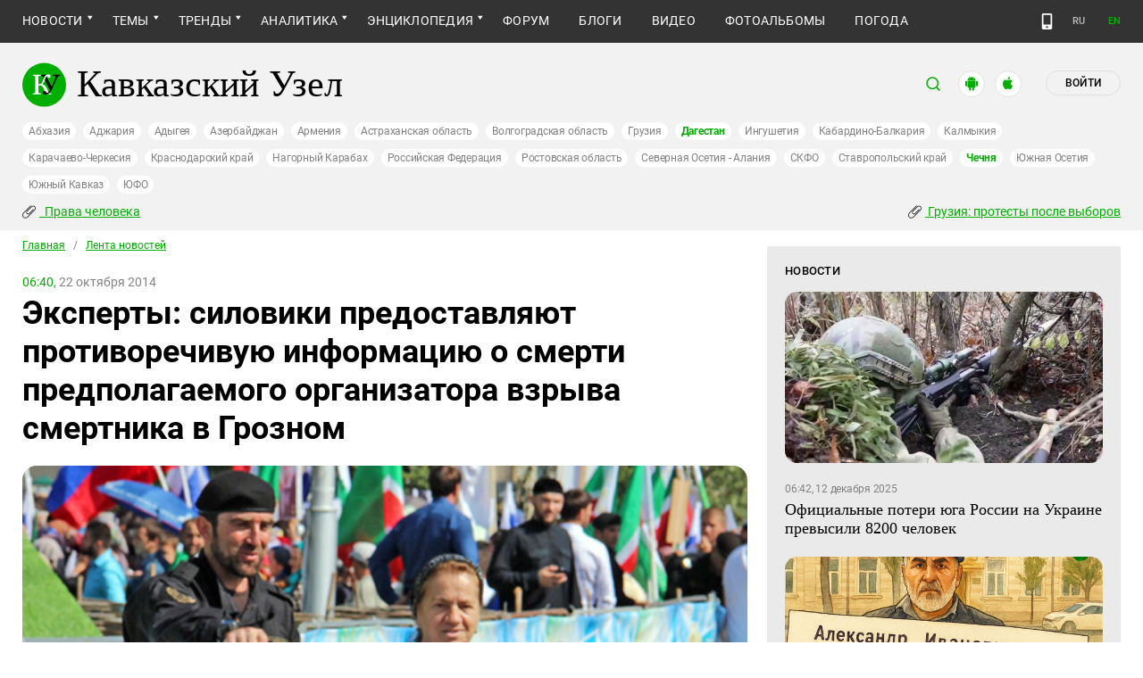

--- FILE ---
content_type: text/html; charset=utf-8
request_url: https://www.kavkaz-uzel.org/articles/251133/
body_size: 28791
content:
<!DOCTYPE html>
<html>
  <head>
    <meta charset="utf-8">
    <title>Кавказский Узел | Эксперты: силовики предоставляют противоречивую информацию о смерти предполагаемого организатора взрыва смертника в Грозном</title>
      <meta name="description" content="Жители Грозного не подтверждают информацию представителей следствия об обстоятельствах смерти предполагаемого организатора теракта в Грозном 5 октября. Противоречивая информация, поступающая от силовых ведомств о результатах спецопераций, является обычной практикой на Северном Кавказе и может быть элементом конкуренции между спецслужбами, считают опрошенные &quot;Кавказским узлом&quot; эксперты." />
<link href="https://amp.kavkaz-uzel.eu/articles/251133" rel="amphtml" /><link href="https://www.kavkaz-uzel.eu/articles/251133" rel="canonical" />
        <script type="application/ld+json">
    {
      "@context": "https://schema.org",
      "@type": "NewsArticle",
      "url": "https://www.kavkaz-uzel.org/articles/251133",
      "publisher": {
          "@type": "Organization",
          "name": "Кавказский Узел",
          "logo": "logos/v3/big.png"
      },
      "headline": "Эксперты: силовики предоставляют противоречивую информацию о смерти предполагаемого организатора взрыва смертника в Грозном",
      "mainEntityOfPage": "https://www.kavkaz-uzel.org/articles/251133",
      "articleBody": "Жители Грозного не подтверждают информацию представителей следствия об обстоятельствах смерти пре...",
      "image": [
        "/system/uploads/article_image/image/0007/75341/main_image_IMG_1764.jpg"
      ],
      "datePublished": "2014-10-22 06:40:00 +0400"
    }
  </script>

        <meta property="og:title" content="Эксперты: силовики предоставляют противоречивую информацию о смерти предполагаемого организатора взрыва смертника в Грозном"/>
  <meta property="og:type" content="article"/>
  <meta property="og:url" content="https://www.kavkaz-uzel.org/articles/251133"/>
  <meta property="og:image" content="https://www.kavkaz-uzel.org/system/uploads/article_image/image/0007/75341/main_image_IMG_1764.jpg"/>
  <meta property="og:site_name" content="Кавказский Узел"/>
  <meta property="og:description" content="Жители Грозного не подтверждают информацию представителей следствия об обстоятельствах смерти предполагаемого организатора теракта в Грозном 5 октября. Противоречивая информация, поступающая от силовых ведомств о результатах спецопераций, является обычной практикой на Северном Кавказе и может быть элементом конкуренции между спецслужбами, считают опрошенные &quot;Кавказским узлом&quot; эксперты."/>

  <meta name="twitter:card" content="summary_large_image">
  <meta name="twitter:site" content="@c_knot">
  <meta name="twitter:creator" content="@caucasianknot">
  <meta name="twitter:title" content="Эксперты: силовики предоставляют противоречивую информацию о смерти предполагаемого организатора взрыва смертника в Грозном">
  <meta name="twitter:description" content="Жители Грозного не подтверждают информацию представителей следствия об обстоятельствах смерти пре...">
  <meta name="twitter:image" content="https://www.kavkaz-uzel.org/system/uploads/article_image/image/0007/75341/main_image_IMG_1764.jpg">

    <meta name="format-detection" content="telephone=no">
    <meta name="viewport" content="width=device-width, initial-scale=1.0, user-scalable=no, minimum-scale=1.0, maximum-scale=1.0">
    <meta http-equiv="X-UA-Compatible" content="IE=edge">

    <meta name="csrf-param" content="authenticity_token" />
<meta name="csrf-token" content="XmhcZP83dRuR_8xD_EqaBI2584l2m8yr5rIdvneDz1ivlutU9e-Hd-SkOr2uO-FK9LQXrIyXKjCYD2l79UpAsQ" />
    <link rel="stylesheet" href="/assets/greenpages_redesign_new/application-4e10d7329e6f710895ff57dbe82f0525ee2f157b08dd1f19321675fd993348be.css" media="all" />
    <script src="/assets/greenpages_redesign/application-439c76689aa773fb68e0f47835840a1c5181799dd1bfc7b1cabba15efe8b3667.js"></script>

    <meta name="apple-mobile-web-app-capable" content="yes">
    <meta name="apple-mobile-web-app-status-bar-style" content="#333333">
    <meta name="msapplication-TileColor" content="#ffffff">
    <meta name="msapplication-TileImage" content="/favicons/mstile-144x144.png">
    <meta name="theme-color" content="#333333">
    <meta name="apple-itunes-app" content="app-id=1154933161">
    <link rel="apple-touch-icon" sizes="152x152" href="/favicons/apple-touch-icon.png">
    <link rel="icon" type="image/png" href="/favicons/favicon-32x32.png" sizes="32x32">
    <link rel="icon" type="image/png" href="/favicons/favicon-16x16.png" sizes="16x16">
    <link rel="mask-icon" href="/favicons/safari-pinned-tab.svg" color="#000000">
    <link rel="manifest" href="/manifest.json">
    <!-- Google tag (gtag.js) -->
    <script async src="https://www.googletagmanager.com/gtag/js?id=G-0M53NZTY00"></script>
    <script>
      window.dataLayer = window.dataLayer || [];
      function gtag(){dataLayer.push(arguments);}
      gtag("js", new Date());
      gtag("config", "G-0M53NZTY00");
    </script>
    <script>window.yaContextCb = window.yaContextCb || []</script>
    <script src="https://yandex.ru/ads/system/context.js" async></script>


    
    <meta name="google-site-verification" content="g6ApcNXSmyIzab8bkGiPGQAESkFQh2L6x9Mooov5yAI" />

      <!-- Yandex.Metrika counter -->
 <script type="text/javascript">
    (function (d, w, c) {
        (w[c] = w[c] || []).push(function() {
            try {
                w.yaCounter23640679 = new Ya.Metrika({id:23640679,
                    webvisor:true,
                    clickmap:true,
                    trackLinks:true,
                    accurateTrackBounce:true});
            } catch(e) { }
        });

        var n = d.getElementsByTagName("script")[0],
                s = d.createElement("script"),
                f = function () { n.parentNode.insertBefore(s, n); };
        s.type = "text/javascript";
        s.async = true;
        s.src = (d.location.protocol == "https:" ? "https:" : "http:") + "//mc.yandex.ru/metrika/watch.js";

        if (w.opera == "[object Opera]") {
            d.addEventListener("DOMContentLoaded", f, false);
        } else { f(); }
    })(document, window, "yandex_metrika_callbacks");
</script>
<noscript><div><img src="//mc.yandex.ru/watch/23640679" style="position:absolute; left:-9999px;" alt="" /></div></noscript> 
<!-- /Yandex.Metrika counter -->

<!-- Rating@Mail.ru counter -->
<script type="text/javascript">
    var _tmr = _tmr || [];
    _tmr.push({id: "254038", type: "pageView", start: (new Date()).getTime()});
    (function (d, w, id) {
        if (d.getElementById(id)) return;
        var ts = d.createElement("script"); ts.type = "text/javascript"; ts.async = true; ts.id = id;
        ts.src = (d.location.protocol == "https:" ? "https:" : "http:") + "//top-fwz1.mail.ru/js/code.js";
        var f = function () {var s = d.getElementsByTagName("script")[0]; s.parentNode.insertBefore(ts, s);};
        if (w.opera == "[object Opera]") { d.addEventListener("DOMContentLoaded", f, false); } else { f(); }
    })(document, window, "topmailru-code");
</script>
<noscript><div style="position:absolute;left:-10000px;">
  <img src="//top-fwz1.mail.ru/counter?id=254038;js=na" style="border:0;" height="1" width="1" alt="Рейтинг@Mail.ru" />
</div></noscript>
<!-- //Rating@Mail.ru counter -->


    <script>
      $.trumbowyg.svgPath = "/assets/trumbowyg/images/icons-20301c3918b7265ddbdbcd6fa597795501938dbc62f6db6b7d362a096d6815e0.svg";
    </script>
    <script id="currentUserHeaderTemplate" type="text/template">
      <a class="e-user-name" rel="nofollow" href="{{=user_path}}">
        <span class="e-user-name_text">{{=login}}</span>
        <sup class="answer_count e-user-name_count" title="Количество ответов на комментарии">{{=answers_count}}</sup>
      </a>
      <a rel="nofollow" href="/admin" data-admin_control="" style="display: none;" >Админка</a>
      <a rel="nofollow" href="/accounts/logout">Выйти</a>
    </script>
    <script type="text/template" id="CommentListTempl">
  <div id="comment-list"></div>
  <div class="new_comment_js"></div>
</script>

<script type="text/template" id="bComment">
  <div id="{{= comment.dom_id}}" data-list_position="{{= comment.list_position}}" class="comments-item comments-left{{=comment.depth}}">

    <div class="estimate"> </div>

    {{if (comment.author){ }}
      <div class="avatar">
        <img alt="" src="{{= comment.author.avatar_path }}">
      </div>
    {{ } }}

    <div class="text-comment">
      <div class="prev-comment ps">
        <span class="time">{{= comment.created_at_str }}</span>

        {{if (comment.author){ }}
          <a rel="nofollow" href="{{= comment.public_url }}">{{= comment.author.login }}</a>
          {{if (!comment.author.anonymous){ }}
            <span class="status">({{= comment.author.status }})</span>
          {{ } }}
        {{ } }}

        <a rel="nofollow" href="{{= comment.public_url }}">#</a>


        {{if (comment.can_destroy){ }}
          <a rel="nofollow" class="destroy btn-action-comment btn-action-comment_destroy" href="#" title="Удалить">
            <svg xmlns="https://www.w3.org/2000/svg" viewBox="0 0 24 24">
              <path d="M6 19a2 2 0 0 0 2 2h8a2 2 0 0 0 2-2V7H6v12m2.46-7.12l1.41-1.41L12 12.59l2.12-2.12 1.41 1.41L13.41 14l2.12 2.12-1.41 1.41L12 15.41l-2.12 2.12-1.41-1.41L10.59 14l-2.13-2.12M15.5 4l-1-1h-5l-1 1H5v2h14V4h-3.5z"/>
            </svg>
          </a>
        {{ } }}

        {{if (!comment.can_destroy && comment.can_hide){ }}
          <a rel="nofollow" class="action_hide btn-action-comment btn-action-comment_destroy" href="#" title="Удалить">
            <svg xmlns="https://www.w3.org/2000/svg" viewBox="0 0 24 24">
              <path d="M6 19a2 2 0 0 0 2 2h8a2 2 0 0 0 2-2V7H6v12m2.46-7.12l1.41-1.41L12 12.59l2.12-2.12 1.41 1.41L13.41 14l2.12 2.12-1.41 1.41L12 15.41l-2.12 2.12-1.41-1.41L10.59 14l-2.13-2.12M15.5 4l-1-1h-5l-1 1H5v2h14V4h-3.5z"/>
            </svg>
          </a>
        {{ } }}

        {{if (comment.can_edit){ }}
          <a rel="nofollow" class="edit btn-action-comment btn-action-comment_edit" href="#" title="Изменить">
            <svg xmlns="https://www.w3.org/2000/svg" viewBox="0 0 24 24">
              <path d="M19 19V5H5v14h14m0-16a2 2 0 0 1 2 2v14c0 1.11-.9 2-2 2H5a2 2 0 0 1-2-2V5a2 2 0 0 1 2-2h14m-2.3 6.35l-1 1-2.05-2.05 1-1c.21-.22.56-.22.77 0l1.28 1.28c.22.21.22.56 0 .77M7 14.94l6.06-6.06 2.06 2.06L9.06 17H7v-2.06z"/>
            </svg>
          </a>
        {{ } }}

        <span class="achievements_wrapper"></span>

        {{if (current_user.is_admin_role){ }}
          <!-- &nbsp;&nbsp; -->
          {{if (comment.author.anonymous){ }}
            {{var userUrl = "/admin/anon_users?id=" + comment.author.id;}}
          {{ } else { }}
            {{var userUrl = "/admin/users?filter[id]=" + comment.author.id;}}
          {{ } }}
          <a rel="nofollow" class="btn-action-comment btn-action-comment_edit-user" target='_blank' href="{{= userUrl}}" title="Редактирование пользователя">
            <!-- &aelig; -->
            <svg xmlns="https://www.w3.org/2000/svg" viewBox="0 0 24 24">
              <path d="M9 4a4 4 0 0 0-4 4 4 4 0 0 0 4 4 4 4 0 0 0 4-4 4 4 0 0 0-4-4m0 10c-2.67 0-8 1.33-8 4v2h11.08c-.05-.33-.08-.66-.08-1 0-1.5.5-3 1.41-4.2-1.53-.52-3.23-.8-4.41-.8m9 0c-.13 0-.24.09-.26.21l-.19 1.32c-.3.13-.59.29-.85.47l-1.24-.5c-.11 0-.24 0-.31.13l-1 1.73c-.06.11-.04.24.06.32l1.06.82c-.02.17-.03.33-.03.5 0 .17.01.33.03.5l-1.06.82c-.09.08-.12.21-.06.32l1 1.73c.06.13.19.13.31.13l1.24-.5c.26.18.54.35.85.47l.19 1.32c.02.12.12.21.26.21h2c.11 0 .22-.09.24-.21l.19-1.32c.3-.13.57-.29.84-.47l1.23.5c.13 0 .26 0 .33-.13l1-1.73c.06-.11.03-.24-.06-.32l-1.07-.82c.02-.17.04-.33.04-.5 0-.17-.01-.33-.04-.5l1.06-.82c.09-.08.12-.21.06-.32l-1-1.73c-.06-.13-.19-.13-.32-.13l-1.23.5c-.27-.18-.54-.35-.85-.47l-.19-1.32c-.01-.12-.12-.21-.23-.21m-1 3.5a1.5 1.5 0 0 1 1.5 1.5 1.5 1.5 0 0 1-1.5 1.5c-.84 0-1.5-.67-1.5-1.5a1.5 1.5 0 0 1 1.5-1.5z"/>
            </svg>
          </a>
        {{ } }}

        {{if (show_parent_comment_link && comment.parent_url){ }}
          <a rel="nofollow" href="{{= comment.parent_url }}" title="В ответ на комментарий"> &uArr; </a>
        {{ } }}

      </div>
      <div class="text-comment_content">{{= comment.body }}</div>
      <div class="text-comment_ans">
        {{if (comment.can_new){ }}
          <a rel="nofollow" href="#" class="answer btn-action-comment btn-action-comment_answer" title="Ответить">Ответить</a>
        {{ } }}
      </div>
    </div>
    <div id="comment_editor_{{=comment.id}}"></div>
  </div>
</script>

<script id="eComment" type="text/template">
  <form class="row form-comment">
    <div class="form-comment-title ps">
      Комментирование через кавказский узел
    </div>
    <div class="form-comment-left">
      <div class="span2 form-comment_avatar">
        <div class="user_avatar"><img alt="" src="{{= current_user.avatar_path}}"></div>
        <p><a rel="nofollow" href="{{= current_user.user_path}}">{{= current_user.login}}</a></p>
        <em {{= current_user.status ? "" : "hidden"}}>({{= current_user.status}})</em>
      </div>
    </div>

    <div class="form-comment-right">
      <div>
        <textarea name="comment[body]" data-trumbowyg>{{= body}}</textarea>
      </div>
      <div class="form-comment_buttons ps">
            <a target="_blank" class="button-reg" href="/accounts/sign_up">Регистрация</a>
        <a rel="nofollow" href="#" class="cancel button-anon">Отменить</a>
      </div>
    </div>
  </form>
</script>

<script id="AchievementListTemplate" type="text/template">
  <a rel="nofollow" class="achievements btn-action-comment btn-action-comment_achievements" href="#" title="Награды">
    <svg xmlns="https://www.w3.org/2000/svg" viewBox="0 0 24 24" class="for-positive">
      <path d="M20.2 2H18c-.9 0-2 1-2 2H8c0-1-1.1-2-2-2H2v9c0 1 1 2 2 2h2.2c.4 2 1.7 3.7 4.8 4v2.1c-2.2.2-3 1.3-3 2.6v.3h8v-.3c0-1.3-.8-2.4-3-2.6V17c3.1-.3 4.4-2 4.8-4H20c1 0 2-1 2-2V2h-1.8M4 11V4h2v7H4m16 0h-2V4h2v7z"/>
    </svg>
    <svg xmlns="https://www.w3.org/2000/svg" viewBox="0 0 24 24" class="for-negative">
      <path d="M17 13H7v-2h10m-5-9A10 10 0 0 0 2 12a10 10 0 0 0 10 10 10 10 0 0 0 10-10A10 10 0 0 0 12 2z"/>
    </svg>
  </a>
</script>

<script id="AchievementShowTemplate" type="text/template">
  <div class="b-achievements-item {{= achievement.value > 0 ? 'is-positive' : 'is-negative' }}">
    <div class="item-name">{{= achievement.title}}&nbsp;(<b>{{= achievement.value}}</b>)</div>
    {{if (achievement.description){ }}
      <div class="item-description">{{= achievement.description}}</div>
    {{ } }}
    <div class="item-date">{{= achievement.created_at}}</div>
  </div>
</script>


    
  </head>

  <body class=" lang="ru">

    <header class="ps header-main">
      <div class="download-app">
  <a href="#" class="sb-close">×</a>
  <img src="/images/manifest/logoCUmini.png" class="download-app-img">
  <div class="download-app-title">
    <h3>Кавказский узел</h3>
    <div class="download-app-hint">Скачайте приложение&nbsp;— работает без&nbsp;VPN!</div>
  </div>
  <a href="https://itunes.apple.com/ru/app/kavkazskij-uzel/id1154933161?mt=8" target="_blank" class="apple-download-app download-app-link">Скачать</a>
  <a href="https://play.google.com/store/apps/details?id=ru.sambino.ionic&hl=ru&gl=US" target="_blank" class="android-download-app download-app-link">Скачать</a>
</div>

      <div class="top-menu ps">
        <div class="menu-show"></div>
        <div class="wrapper">
          <div class="navbar ps">
            <div class="fixed-logo"></div>
            <ul class="navbar-list"><li class="is-sub active news" data-menu_id="news"><a class="active" href="/rubric/10">Новости</a><ul class="sub-menu"><li class="active  lenta" data-menu_id="lenta"><a class=" active" href="/rubric/11">Лента новостей</a></li><li data-menu_id="chronic" class="chronic"><a class="" href="/rubric/1">Хроники</a></li><li data-menu_id="digest" class="digest"><a class="" href="/rubric/12">Дайджест СМИ</a></li><li data-menu_id="announce" class="announce"><a class="" href="/rubric/13">Анонсы событий</a></li></ul></li><li class="is-sub main_themes categories_menu" data-menu_id="categories_menu"><a href="/categories">Темы</a><ul class="sub-menu"><li data-menu_id="menu_category_10" class="menu_category_10"><a href="/category/human-rights"> Права человека</a></li><li data-menu_id="menu_category_1" class="menu_category_1"><a href="/category/crime">Преступность</a></li><li data-menu_id="menu_category_7" class="menu_category_7"><a href="/category/culture">Культура</a></li><li data-menu_id="menu_category_3" class="menu_category_3"><a href="/category/conflicts">Конфликты</a></li><li data-menu_id="menu_category_6" class="menu_category_6"><a href="/category/politics">Политика</a></li><li data-menu_id="menu_category_2" class="menu_category_2"><a href="/category/society">Общество</a></li><li data-menu_id="menu_category_4" class="menu_category_4"><a href="/category/nature">Природа и экология</a></li><li data-menu_id="menu_category_8" class="menu_category_8"><a href="/category/incidents">Происшествия</a></li><li data-menu_id="menu_category_9" class="menu_category_9"><a href="/category/economics">Экономика</a></li><li data-menu_id="menu_category_14" class="menu_category_14"><a href="/category/tourism">Туризм</a></li></ul></li><li class="is-sub trends_menu" data-menu_id="trends_menu"><a href="/categories">Тренды</a><ul class="sub-menu"><li data-menu_id="menu_category_18" class="menu_category_18"><a href="/category/politkovskaya_estemirova">Политковская и Эстемирова</a></li><li data-menu_id="menu_category_2246" class="menu_category_2246"><a href="/category/Caucasus_for_Palestine">Кавказ за Палестину</a></li><li data-menu_id="menu_category_197" class="menu_category_197"><a href="/category/Whom_the_Caucasus_makes_to_apologize">Кого Кавказ извиняться заставляет</a></li><li data-menu_id="menu_category_2248" class="menu_category_2248"><a href="/category/stalin_deportations">Сталинские депортации</a></li><li data-menu_id="menu_category_3260" class="menu_category_3260"><a href="/category/Georgia_elections_amid_protests">Грузия: протесты после выборов</a></li><li data-menu_id="menu_category_2256" class="menu_category_2256"><a href="/category/ecological_disaster_Kuban">Экокатастрофа на Кубани</a></li><li data-menu_id="menu_category_2257" class="menu_category_2257"><a href="/category/collapse_Baku_and_Moscow">Крушение связей Баку и Москвы</a></li><li data-menu_id="menu_category_3261" class="menu_category_3261"><a href="/category/The_struggle_for_500_rubles">Борьба за 500 рублей на Кавказе</a></li><li data-menu_id="menu_category_33" class="menu_category_33"><a href="/category/circassianquestion">Черкесский вопрос</a></li><li data-menu_id="menu_category_2253" class="menu_category_2253"><a href="/category/The_fight_Kadyrov_and_Wildberries">Схватка Кадырова и Wildberries</a></li><li data-menu_id="menu_category_3259" class="menu_category_3259"><a href="/category/elections-2025_south">Выборы-2025: Юг России</a></li><li data-menu_id="menu_category_1221" class="menu_category_1221"><a href="/category/Yerevan_and_Baku_redistribute_borders">Ереван и Баку делят границы</a></li><li data-menu_id="menu_category_1231" class="menu_category_1231"><a href="/category/elimination_of_memorials">Ликвидация "Мемориалов"*</a></li><li data-menu_id="menu_category_144" class="menu_category_144"><a href="/category/dissent_in_Chechnya">Инакомыслие в Чечне</a></li><li data-menu_id="menu_category_86" class="menu_category_86"><a href="/category/ngo_activists_pursuit">Преследование активистов</a></li><li data-menu_id="menu_category_129" class="menu_category_129"><a href="/category/Myths_and_the_truth_about_the_Victory">Мифы и правда о победе</a></li><li data-menu_id="menu_category_164" class="menu_category_164"><a href="/category/Justice_Department_against_Jehovahs_Witnesses">Минюст против Свидетелей Иеговы</a></li><li data-menu_id="menu_category_101" class="menu_category_101"><a href="/category/abkhazia_crisis">Кризис в Абхазии</a></li><li data-menu_id="menu_category_1237" class="menu_category_1237"><a href="/category/the_struggle_of_Kadyrov_and_Yangulbayev">Борьба Кадырова с Янгулбаевыми</a></li><li data-menu_id="menu_category_105" class="menu_category_105"><a href="/category/act_of_terror_in_beslan_20_years">20 лет теракту в Беслане</a></li><li data-menu_id="menu_category_2249" class="menu_category_2249"><a href="/category/Georgia_agents_and_protests">Грузия: иноагенты и протесты</a></li><li data-menu_id="menu_category_145" class="menu_category_145"><a href="/category/Karabakh_bad_peace_or_war">Карабах: худой мир или война?</a></li><li data-menu_id="menu_category_19" class="menu_category_19"><a href="/category/terakty-v-moskve">Теракты в Москве и на Кавказе</a></li><li data-menu_id="menu_category_220" class="menu_category_220"><a href="/category/Jabiev_murdered_protests_and_crisis">Убийство Джабиева: протесты и кризис</a></li><li data-menu_id="menu_category_79" class="menu_category_79"><a href="/category/akhmednabiev_murder">Убийство Ахмеднабиева</a></li><li data-menu_id="menu_category_2243" class="menu_category_2243"><a href="/category/mobilization_protests">Мобилизация и протесты</a></li><li data-menu_id="menu_category_198" class="menu_category_198"><a href="/category/Tumso_protiv_kadyrovtsev">Тумсо против кадыровцев    </a></li><li data-menu_id="menu_category_1233" class="menu_category_1233"><a href="/category/Saakashvili_under_trial">Саакашвили под судом</a></li><li data-menu_id="menu_category_126" class="menu_category_126"><a href="/category/Nemtsov">Немцов</a></li></ul></li><li class="is-sub analitics" data-menu_id="analitics"><a href="/rubric/20">Аналитика</a><ul class="sub-menu"><li data-menu_id="articles" class="articles"><a class="" href="/rubric/2">Статьи</a></li><li data-menu_id="reports" class="reports"><a class="" href="/rubric/21">Доклады</a></li><li data-menu_id="public" class="public"><a class="" href="/rubric/22">Публицистика</a></li><li data-menu_id="interview" class="interview"><a class="" href="/rubric/23">Интервью</a></li><li data-menu_id="stats_of_victims" class="stats_of_victims"><a class="" href="/rubric/1103">Северный Кавказ - статистика жертв</a></li></ul></li><li class="is-sub encyclopaedia" data-menu_id="encyclopaedia"><a href="/rubric/40">Энциклопедия</a><ul class="sub-menu"><li data-menu_id="sprav" class="sprav"><a class="" href="/rubric/41">Справочник</a></li><li data-menu_id="person" class="person"><a class="" href="/rubric/42">Персоналии</a></li><li data-menu_id="bookshelf" class="bookshelf"><a class="" href="/rubric/4">Книжная полка</a></li><li data-menu_id="norma" class="norma"><a class="" href="/rubric/43">Нормативные акты</a></li><li data-menu_id="docs" class="docs"><a class="" href="/rubric/44">Документы организаций</a></li></ul></li><li data-menu_id="forum" class="forum"><a href="/forum/sections">Форум</a></li><li data-menu_id="blogs" class="blogs"><a href="/blog_posts">Блоги</a></li><li data-menu_id="video" class="video"><a href="/videos">Видео</a></li><li data-menu_id="photos" class="photos"><a href="/photo_albums">Фотоальбомы</a></li><li data-menu_id="weather" class="weather"><a href="/weather/regions">Погода</a></li></ul>
            <div class="planet">
              <div class="planet-ico"></div>
              <div class="planet-in ps">
                <div class="geo-list ps">
                  <ul class="planet-list sub-height set-scroll">
                    <li class=""><a href="/abkhasia">Абхазия</a></li><li class=""><a href="/adjaria">Аджария</a></li><li class=""><a href="/adygeia">Адыгея</a></li><li class=""><a href="/azerbaijan">Азербайджан</a></li><li class=""><a href="/armenia">Армения</a></li><li class=""><a href="/astrakhan">Астраханская область</a></li><li class=""><a href="/volgograd">Волгоградская область</a></li><li class=""><a href="/georgia">Грузия</a></li><li class="active"><a href="/dagestan">Дагестан</a></li><li class=""><a href="/ingushetia">Ингушетия</a></li><li class=""><a href="/kabardino-balkaria">Кабардино-Балкария</a></li><li class=""><a href="/kalmykia">Калмыкия</a></li><li class=""><a href="/karachaevo-cherkesia">Карачаево-Черкесия</a></li><li class=""><a href="/krasnodar">Краснодарский край</a></li><li class=""><a href="/karabakh">Нагорный Карабах</a></li><li class=""><a href="/russia">Российская Федерация</a></li><li class=""><a href="/rostov">Ростовская область</a></li><li class=""><a href="/north-osetia">Северная Осетия - Алания</a></li><li class=""><a href="/northdistrict">СКФО</a></li><li class=""><a href="/stavropol">Ставропольский край</a></li><li class="active"><a href="/chechnya">Чечня</a></li><li class=""><a href="/south-osetia">Южная Осетия</a></li><li class=""><a href="/south-caucasus">Южный Кавказ</a></li><li class=""><a href="/southdistrict">ЮФО</a></li>
                  </ul>
                </div>
              </div>
            </div>
              <a class="mdi mdi-cellphone-basic" title="Лёгкая версия" href="https://m.kavkaz-uzel.eu/"></a>
            <div class="lang">
                <span class="lang__item">RU</span>
                <a href="https://www.eng.kavkaz-uzel.eu" class="lang__item" title="Переключиться на английскую версию">EN</a>
            </div>
          </div>
        </div>
          <div class="hot-news-fixed">
            <div class="header ps">
              <div class="wrapper">
                <div class="header-in ps">
                  <div class="not-news_inner ps">
  <ul>
    
      <li>
        <a class="hotnews-item hotnews-item_rubric" title=" Права человека" href="/category/human-rights"><i class='mdi mdi-attachment'></i>&nbsp; Права человека</a>
      </li>
    
      <li>
        <a class="hotnews-item hotnews-item_rubric" title="Грузия: протесты после выборов" href="/category/Georgia_elections_amid_protests"><i class='mdi mdi-attachment'></i>&nbsp;Грузия: протесты после выборов</a>
      </li>
    

    
  </ul>
</div>



  <style type="text/css">
    .menu-container nav ul.dropdown-menu li.menu_category_10, .menu-container nav ul.dropdown-menu li.menu_category_3260 {
      position: absolute;
      left: -1300px;
      display: none;
    }
  </style>


                </div>
              </div>
            </div>
          </div>
      </div>

      <div class="header header-static ps">
        <div class="wrapper">
          <div class="header-in ps">
            <div class="header-top ps">
              <div class="logo">
                <div class="logo-case ps">
                  <img src="/assets/redesign/logo-789965aa18f9e893806de4f08f9846bfcb5d6888b483ca884fd888cace4bef8b.svg" alt="" class="logo-img">
                  <a href="https://www.kavkaz-uzel.org/"><span>Кавказский Узел</span></a>
                </div>
              </div>
              <div class="user-bar">
                <div class="user-bar__search"><span>поиск</span>
  <div class="ps">
    <div class="show-search search-tgl"></div>
    <div class="b-header_search is-show" id="search_input">
      <form action="/search" method="get" class="b-header_search-form">
        <input name="context" value="" type="hidden">
        <input class="search-input" name="keywords" type="text" autocomplete="on" placeholder="поиск по Кавказскому Узлу" title="поиск по Кавказскому Узлу">
        <button class="search-btn" type="submit"></button>
      </form>
    </div>
  </div>
</div>

                <a href="https://play.google.com/store/apps/details?id=ru.sambino.ionic" target="_blank" class="user-bar__app2"></a>
                <a href="https://itunes.apple.com/ru/app/kavkazskij-uzel/id1154933161?mt=8" target="_blank" class="user-bar__app3"></a>
                  <a href="/accounts/login" class="user-bar__login md">Войти</a>
  <a href="/accounts/login" class="user-bar__login sm"></a>

                <div class="x"></div>
              </div>
            </div>
            <div class="menu-btn show-menu">Меню</div>
            <div class="regions ps">
              <a class="" href="/abkhasia">Абхазия</a><a class="" href="/adjaria">Аджария</a><a class="" href="/adygeia">Адыгея</a><a class="" href="/azerbaijan">Азербайджан</a><a class="" href="/armenia">Армения</a><a class="" href="/astrakhan">Астраханская область</a><a class="" href="/volgograd">Волгоградская область</a><a class="" href="/georgia">Грузия</a><a class=" active" href="/dagestan">Дагестан</a><a class="" href="/ingushetia">Ингушетия</a><a class="" href="/kabardino-balkaria">Кабардино-Балкария</a><a class="" href="/kalmykia">Калмыкия</a><a class="" href="/karachaevo-cherkesia">Карачаево-Черкесия</a><a class="" href="/krasnodar">Краснодарский край</a><a class="" href="/karabakh">Нагорный Карабах</a><a class="" href="/russia">Российская Федерация</a><a class="" href="/rostov">Ростовская область</a><a class="" href="/north-osetia">Северная Осетия - Алания</a><a class="" href="/northdistrict">СКФО</a><a class="" href="/stavropol">Ставропольский край</a><a class=" active" href="/chechnya">Чечня</a><a class="" href="/south-osetia">Южная Осетия</a><a class="" href="/south-caucasus">Южный Кавказ</a><a class="" href="/southdistrict">ЮФО</a>
            </div>

            <div class="not-news_inner ps">
  <ul>
    
      <li>
        <a class="hotnews-item hotnews-item_rubric" title=" Права человека" href="/category/human-rights"><i class='mdi mdi-attachment'></i>&nbsp; Права человека</a>
      </li>
    
      <li>
        <a class="hotnews-item hotnews-item_rubric" title="Грузия: протесты после выборов" href="/category/Georgia_elections_amid_protests"><i class='mdi mdi-attachment'></i>&nbsp;Грузия: протесты после выборов</a>
      </li>
    

    
  </ul>
</div>



  <style type="text/css">
    .menu-container nav ul.dropdown-menu li.menu_category_10, .menu-container nav ul.dropdown-menu li.menu_category_3260 {
      position: absolute;
      left: -1300px;
      display: none;
    }
  </style>


          </div>
        </div>
      </div>

    </header>

      <section id="content">
    <article>
      <div class="ps">
        <div class="wrapper">
          <div class="content ps">
            <div class="page ps">
              <!--===============================col-left===============================-->
              <div class="left-col articles-body page-about">
                <!--===============================main==============================-->
                <!--block102-->
<div class="articles-body" data-article_id="251133">
  <div class="beradcrumbs nav-line ps">
    <a href="/">Главная</a> &nbsp; / &nbsp; <span><a href="/rubric/11">Лента новостей</a></span>
  </div>
  <div class="img-page-date ps">
    <span>06:40,</span> 22 октября 2014
  </div>
  <div class="page-title ps">
    <h1>Эксперты: силовики предоставляют противоречивую информацию о смерти предполагаемого организатора взрыва смертника в Грозном</h1>
  </div>
  <div class="hidden-print">
      <span class="edit_link_placeholder"></span>
  </div>

  
  <div class="img-page-block ps">
      <a class="fancybox" data-fancybox="gallery" href="/system/uploads/article_image/image/0007/75341/large_IMG_1764.jpg" title="&#1055;&#1088;&#1077;&#1076;&#1089;&#1090;&#1072;&#1074;&#1080;&#1090;&#1077;&#1083;&#1100;&#32;&#1089;&#1080;&#1083;&#1086;&#1074;&#1099;&#1093;&#32;&#1089;&#1090;&#1088;&#1091;&#1082;&#1090;&#1091;&#1088;&#32;&#1080;&#32;&#1078;&#1077;&#1085;&#1097;&#1080;&#1085;&#1072;&#32;&#1087;&#1088;&#1077;&#1082;&#1083;&#1086;&#1085;&#1085;&#1099;&#1093;&#32;&#1083;&#1077;&#1090;&#32;&#1085;&#1072;&#32;&#1091;&#1083;&#1080;&#1094;&#1077;&#32;&#1043;&#1088;&#1086;&#1079;&#1085;&#1086;&#1075;&#1086;&#44;&#32;&#1089;&#1077;&#1085;&#1090;&#1103;&#1073;&#1088;&#1100;&#32;&#50;&#48;&#49;&#52;&#46;&#32;&#1060;&#1086;&#1090;&#1086;&#32;&#1052;&#1072;&#1075;&#1086;&#1084;&#1077;&#1076;&#1072;&#32;&#1052;&#1072;&#1075;&#1086;&#1084;&#1077;&#1076;&#1086;&#1074;&#1072;&#32;&#1076;&#1083;&#1103;&#32;&#34;&#1050;&#1072;&#1074;&#1082;&#1072;&#1079;&#1089;&#1082;&#1086;&#1075;&#1086;&#32;&#1091;&#1079;&#1083;&#1072;&#34;">
        <img alt="Представитель силовых структур и женщина преклонных лет на улице Грозного, сентябрь 2014. Фото Магомеда Магомедова для &quot;Кавказского узла&quot;" title="Представитель силовых структур и женщина преклонных лет на улице Грозного, сентябрь 2014. Фото Магомеда Магомедова для &quot;Кавказского узла&quot;" src="/system/uploads/article_image/image/0007/75341/view_IMG_1764.jpg" />
      </a>
  </div>
  <div class="articles-body_contents" data-io-article-url="https://www.kavkaz-uzel.org/articles/251133"></div>
  <div class="text-block ps">
    <p>НАСТОЯЩИЙ МАТЕРИАЛ (ИНФОРМАЦИЯ) ПРОИЗВЕДЕН И РАСПРОСТРАНЕН ИНОСТРАННЫМ АГЕНТОМ ООО "МЕМО", ЛИБО КАСАЕТСЯ ДЕЯТЕЛЬНОСТИ ИНОСТРАННОГО АГЕНТА ООО "МЕМО".</p><p>Жители Грозного не подтверждают информацию представителей следствия об обстоятельствах смерти предполагаемого организатора теракта в Грозном 5 октября. Противоречивая информация, поступающая от силовых ведомств о результатах спецопераций, является обычной практикой на Северном Кавказе и может быть элементом конкуренции между спецслужбами, считают опрошенные "Кавказским узлом" эксперты.</p>
<div class="too">
<p>Вечером 5 октября в Грозном <a href="/articles/250260/">смертник совершил самоподрыв</a>. Молодой мужчина взорвал себя рядом с группой полицейских, в результате <a href="/articles/250265/">погибли пятеро сотрудников МВД</a>, с ранениями были <a href="/articles/250282/">госпитализированы еще 13</a> человек. По данным силовиков, смертником оказался <a href="/articles/250268/">19-летний житель Старопромысловского района Горзного Апти Мударов</a>. Мать Мударова, его дядя и сестра были задержаны силовиками. После взрыва представители правоохранительных структур заявили, что смертник действовал в одиночку.</p>
</div>
<p><a href="/articles/250970/" target="_blank">18 октября </a>в столице Чечни был убит <a href="/articles/250848/">33-летний уроженец Грозного </a><a href="/articles/250848/" target="_blank">Аслан Алисханов</a>. Представители силовиков заявили, что Алисханов является организатором теракта. </p>
<p>По данным МВД, Алисханов был убит в ходе спецоперации при попытке задержания, он находился в федеральном розыске по подозрению в участии в незаконных вооруженных формированиях. </p>
<p>В свою очередь СКР заявил о том, что Алисханов готовил покушение на полицейских. В домовладении своих знакомых в поселке Соленая Балка Старопромысловского района Грозного Алисханов взорвал СВУ, а после его нейтрализации <a href="/articles/251000/" target="_blank">на нем было обнаружено самодельное взрывное устройство</a>.</p>
<p><strong style="font-family: Verdana, Arial, Helvetica, sans-serif; background-color: #eeeeee;">МВД по Чечне: Алисханов был обнаружен в одном из частных домовладений</strong></p>
<p>Организатор взрыва в Грозном Аслан Алисханов был убит 18 октября в ходе проведения спецоперации по его задержанию, отмечают в МВД по Чечне.</p>
<p>"Аслан Алисханов, который, как уже установлено, был непосредственным организатором теракта 5 октября на проспекте Исаева в центре Грозного, был ликвидирован в ходе спецоперации. Мероприятия по его розыску велись в Грозном на протяжении последних двух недель, и он был обнаружен в одном из частных домовладений на окраине поселка Катаяма Старопромысловского района. Помимо него к теракту 5 октября причастен еще один местный житель, Магомед Заурбеков, поиски которого в настоящее время продолжаются в активном режиме", - рассказал корреспонденту "Кавказского узла" <strong><em>представитель республиканского МВД.</em></strong></p>
<p>При этом представитель МВД не подтвердил информацию о том, что Алисханов совершил подрыв в частном домовладении, в котором он некоторое время укрывался.</p>
<p>"У него при себе действительно было самодельное взрывное устройство, и, по оперативной информации, бандит собирался совершить теракт, аналогичный тому, что был 5 октября. Но реализовать свой преступный замысел преступнику не удалось. Он был обнаружен и уничтожен при попытке оказания вооруженного сопротивления", - заявил представитель МВД.</p>
<p>Каких-либо других подробностей о смерти Алисханова представитель МВД не сообщил.  </p>
<div class="too">
<p>"Кавказский узел" сообщал, что правоохранительные органы Чечни <a href="/articles/251037/">ведут поиски жителя республики Магомеда Заурбекова</a>. По версии силовиков, Заурбеков связан с Асланом Алисхановым и сам готовится совершить теракт. </p>
</div>
<p><strong>Житель поселка: полицейские застрелили Алисханова при проверке</strong></p>
<p>По информации, полученной корреспондентом "Кавказского узла" от жителей поселка Катаяма, Аслан Алисханов был убит одним из сотрудников полиции, который проверял нежилое частное домовладение в поселке.</p>
<p>Согласно этой информации, полицейский постучался в дом, а когда скрывавшийся в помещении Алисханов открыл дверь, сразу же начал в него стрелять, убив на месте. Затем полицейский объяснил свои действия тем, что у убитого при себе был пояс смертника, который тот пытался привести в действие, сообщил корреспонденту "Кавказского узла" на условиях анонимности<strong><em> один из жителей поселка Катаяма.</em></strong></p>
<p>По его словам, эти сведения были получены им от своих родственников и односельчан, работающих в силовых структурах и непосредственно участвовавших в поисках Алисханова.</p>
<p><strong>"Никаких взрывов в частном домовладении в поселке Катаяма или в Соленой Балке в последние дни не было"</strong></p>
<p>При этом жители Старопромысловского района Грозного не подтверждают информацию Следственного комитета РФ о том, что Аслан Алисханов совершил подрыв СВУ в расположенном в этом районе поселке Соленая Балка.</p>
<p>По словам местных жителей, никаких взрывов в частном домовладении в поселке Катаяма или в Соленой Балке в последние дни не было.</p>
<p>"Я не знаю, откуда появилась информация о том, что этот боевик взорвался в доме. Может быть, он и планировал нечто подобное, но вот погиб он не от взрыва. Его застрелили при проверке. Говорят, что при себе у него было оружие и фугасы, но так это или нет, сказать сложно, потому что сразу же после случившегося у нас тут все было оцеплено, и несколько часов там работали силовики", - рассказал житель поселка Катаяма <strong><em>Асланбек</em></strong>.</p>
<p>По словам Асланбека, он живет на окраине поселка Катаяма в квартале, расположенном в нескольких сотнях метров от домовладения, где был убит Алисханов. По мнению мужчины, в убийстве Алисханова "много непонятного, как и в деле с подрывом смертника в центре Грозного".</p>
<p><strong>"Речь идет о новичках в деле подполья и диверсионно-подрывной деятельности"</strong></p>
<p>Как считает руководитель одной из республиканских общественных организаций, правоохранительные органы Чечни "не говорят всей правды о последних событиях", а следственные органы России "неправильно трактуют эти события".</p>
<p>"На мой взгляд, местные власти и силовики, как говорится, "темнят". Что-то до взрыва смертника 5 октября ни о какой террористической угрозе, возможных акциях боевиков, которых вроде бы уже совсем у нас не осталось, никто население не информировал. Затем чуть ли не сразу же после взрыва пошла волна. Тут же нашли "организатора", этого самого Алисханова, и еще одного "смертника" Заурбекова. Но, насколько я знаю, Алисханов в рядах боевиков состоял меньше года, а Заурбеков и вовсе ушел к ним, кажется, только в апреле этого года. Так же как и подорвавший себя 5 октября Мударов считается примкнувшим к боевикам в августе", - сказал корреспонденту "Кавказского узла" на условиях анонимности <strong><em>руководитель одной из республиканских общественных организаций.</em></strong></p>
<p>По его мнению, речь идет о "новичках в деле подполья и диверсионно-подрывной деятельности".</p>
<p>"Всех троих объединяет то, что они являлись жителями Старопромысловского района, а значит, могли быть как-то друг с другом связаны. Но вот в их действиях я не вижу ни конкретных мотивов, ни какой-то логики. Разве что это могла быть личная месть каким-то конкретным сотрудникам полиции", - считает общественник.</p>
<p>Первые террористы-смертники появились в Чечне только в ходе второй военной кампании в республике, обратил внимание руководитель одной из республиканских общественных организаций.</p>
<p>"Первый самоубийственный теракт у нас совершила Хава Бараева, родственница одиозного Арби Бараева, которая взорвала себя в машине, начиненной взрывчаткой, уничтожив одну из военных комендатур. Затем были другие подобные акции, но их осуществляли религиозно мотивированные боевики, соответствующим образом подготовленные и убежденные в том, что таким образом они попадут в рай. Целью их действий было посеять страх и панику среди силовиков, нанести как можно больший урон противнику, уничтожить определенных лиц или сотрудников определенных структур. Что стоит за действиями Мударова и Алисханова, который вроде бы тоже собирался совершить самоподрыв, не совсем понятно. Их действия в эту схему не укладываются", - считает руководитель одной из республиканских общественных организаций.</p>
<p>Комментируя информацию Следственного комитета России о том, что Аслан Алисханов совершил подрыв СВУ, общественник выразил мнение, что "речь идет о неправильной трактовке события".</p>
<p>"Его застрелил сотрудник полиции, который, возможно, был проинформирован о том, где именно скрывается Алисханов. О том, что Алисханов был убит при задержании, говорят не только силовики, но и местные жители, которые знакомы с ситуацией", - заметил общественник.</p>
<p><strong>Джемаль: вначале было сделано заявление о том, что подрыв совершил одиночка</strong></p>
<p>На несоответствия в информации силовиков по делу о взрыве в Грозном обратил внимание специальный корреспондент журнала Forbes <strong><em>Орхан Джемаль.</em></strong></p>
<p>"После того как был взрыв, где погибли пять человек, было сделано заявление о том, что его совершил одиночка, ни с кем не связанный. Потом оказывается, что у него (предполагаемого смертника Апти Мударова) был целый набор организаторов, начальников, пособников и т.д. А то, что Алисханов был убит в результате боя или самоподрыва – каждая из этих двух версий содержит часть правды, но не является цельным описанием", - сказал корреспонденту "Кавказского узла" Орхан Джемаль.</p>
<p>При этом эксперт обратил заметил, что конкуренция между различными силовыми ведомствами существует уже достаточно давно. Зачастую силовики из различных ведомств торопятся с предоставлением информации о спецоперации, считает Орхан Джемаль.</p>
<p>"Лет 10 назад в Хасавюрте силовики провели спецоперацию, доложили об уничтожении целой группы, засевшей в подвале дома. А по результатам экспертизы оказалось, что это туши баранов, висевших в подвале в ожидании рыночного дня", - привел пример Джемаль.</p>
<div class="excerpt">
<div class="quote-l">
<div class="quote-r">
<p>Несмотря на перемещение "Имарата Кавказ" в Дагестан, Чечня является его родиной</p>
</div>
</div>
</div>
<p>Сама ситуация с поиском в Чечне предполагаемых смертников является "свидетельством нерешенности проблем, вызывающих терроризм", отметил эксперт.</p>
<p>"Не все так гладко и просто, и так не будет, потому что наличие в Чечне такого явления, как терроризм – это не результат недоработок спецслужб или того, что не успели еще справиться. Из терроризма сделали пугало, а это инструмент. Есть проблемы и ситуации, его порождающие, и с ними никто не работает и не борется. Исходя из концепции, что терроризм – это вещь "сама в себе", а не проявление чего-то другого, выбрали метод "задавить и точка". И давят, а он, терроризм, воспроизводится, и это будет до тех пор, пока не подойдут к этому вопросу иначе", - сказал Орхан Джемаль.</p>
<p>Также Джемаль считает безосновательными утверждения о том, что Чечня "выведена за рамки активности вооруженного подполья на Северном Кавказе".</p>
<p>"Несмотря на перемещение <a href="/articles/158730/">«Имарата Кавказ»</a> в Дагестан, Чечня является его родиной. Нельзя говорить, что Чечня выведена за скобки. Там сложились условия, когда деятельность была настолько проблемной, что все сместилось в Дагестан, но это не означает, что все исчезло. Более того я не уверен, что сирийская ситуация отвлекает так уж много ресурсов от Кавказа. По старым временам, когда Сирия только набирала обороты, одной из установок на Кавказе было, что "джихад, который у себя дома - приоритетен", - сказал журналист.</p>
<div class="too">
<p>Данные об общем числе жертв вооруженного конфликта, продолжающегося на Северном Кавказе, "<a href="/">Кавказский узел</a>" собирает в разделе "<a href="/rubric/1103">Северный Кавказ - статистика жертв</a>", где представлены ежемесячные, ежеквартальные и ежегодные сведения. Наглядно эта информация представлена в <a href="/search?context=article&amp;keywords=%00D0%00B8%00D0%00BD%00D1%0084%00D0%00BE%00D0%00B3%00D1%0080%00D0%00B0%00D1%0084%00D0%00B8%00D0%00BA%00D0%00B0&amp;order_by=publication&amp;sort_order=desc&amp;start_date%005Bday%005D=1&amp;start_date%005Bmonth%005D=1&amp;start_date%005Byear%005D=2001&amp;end_date%005Bday%005D=13&amp;end_date%005Bmonth%005D=8&amp;end_date%005Byear%005D=2014">материалах с инфографикой</a>. В статистике "Кавказского узла" Дагестан значится как самый неспокойный регион и <a href="/articles/239836/">бессменный "лидер" по числу жертв конфликта</a> среди регионов Северного Кавказа за период с 2010 года до начала 2014-го.  Та же тенденция, по подсчетам "Кавказского узла", сохраняется и в текущем году – за три квартала текущего года в Дагестане жертвами вооруженного противостояния <a href="/articles/251049/">стали не менее 249 человек</a>, тогда как в Чечне – не <a href="/articles/251038/">менее 22 человек.</a></p>
</div>
<p>Процессы, <a href="/category/syria_in_fire">идущие в данный момент в Сирии и Ираке</a>, журналист называет факторами укрепления исламского радикализма.</p>
<p>По мнению Орхана Джемаля, "эти процессы набирают силы" и "накачивают мышечную массу". При этом журналист отметил, что между воюющими на Ближнем Востоке боевиками и членами вооруженного подполья на Северном Кавказе может быть "трансграничная связь".</p>
<p><strong>Сухов: есть системная проблема в работе с оперативной информацией на Северном Кавказе</strong></p>
<p>Совершенный 5 октября в Грозном самоподрыв дезавуирует и обесценивает все заявления о том, что "в Чечне все спокойно, и проблем больше нет", считает обозреватель "Голоса России" <strong><em>Иван Сухов.</em></strong></p>
<p>"Понятно, что есть некий имидж Чеченской Республики, что там гораздо спокойнее, чем в Ингушетии, Дагестане, КБР и других регионах Северного Кавказа. Это имиджевая история, на поддержание которой тратятся определенные усилия, часть из которых связана с оперативной работой. В том числе с борьбой с диверсионными группами, которая часто ведется с нарушениями уголовно-процессуального законодательства... У них (властей Чечни) довольно хороший облик по сравнению с другими республиками, и взрыв 5 октября очень сильно ему навредил", - рассказал корреспонденту "Кавказского узла" Иван Сухов.</p>
<div class="excerpt">
<div class="quote-l">
<div class="quote-r">
<p>В нормальной ситуации версия правоохранителей является конечной, здесь же она может быть искажена в силу совершенно разных, разнонаправленных обстоятельств.</p>
</div>
</div>
</div>
<p>Однако недостаток информации о проводимых спецоперациях "усугубляет конфликтность на Северном Кавказе", считает Иван Сухов. Также эксперт в ситуации с расхождением данных об Аслане Алисханове допустил наличие ведомственной конкуренции.</p>
<p>"Они там решают какие-то вопросы, не имеющие отношения к этой драме, разыгрывающейся на наших глазах. Это и есть та ситуация, которая не дает нам возможности опираться на показания силовиков по поводу расследования взрыва 5 октября. Хотя с этим днем все более или менее ясно, там есть видео, где видно, что человек пришел, и произошел взрыв. Все то, что идет дальше от следствия, постоянная разноголосица данных, не может восприниматься так, как должны относиться к официальной версии. Здесь официальная версия [силовиков] обесценена, потому что не очень понятно, что они выдают. Это системная проблема в работе с оперативной информацией на Северном Кавказе. И непонятно, как должен быть устроен критический фильтр. В нормальной ситуации версия правоохранителей является конечной, здесь же она может быть искажена в силу совершенно разных, разнонаправленных обстоятельств", - сказал Иван Сухов.</p>
<div class="excerpt">
<div class="quote-l">
<div class="quote-r">
<p>Нет даже надежды на появление каких-то адекватных данных, которым мы сможем доверять.</p>
</div>
</div>
</div>
<p>Эксперт также отметил, что в конфликтных историях на Северном Кавказе "недостаток информации усугубляет конфликтность". "Когда родственники сталкиваются со стеной молчания, то у них начинает появляться недовольство. И мы знаем о таких случаях по Дагестану, что это может привести к ситуации, когда количество боевиков после одного уничтоженного при задержании дает на выходе еще 10 [боевиков]", - заключил Сухов.</p>
<p>В целом сложившаяся в Чечне ситуация не позволяет доверять данным следствия, считает обозреватель "Голоса России".</p>
<p>"Вполне может быть, что вся эта конструкция с пособником, посредником и т.д. – это как раз попытка выдать какую-то нерешенную проблему социального характера за борьбу с многоглавым подпольным змием. У нас, к сожалению, нет данных. И нет даже надежды на появление каких-то адекватных данных, которым мы сможем доверять. Нет данных о том, что не ведут это все местные службы, чтобы поддерживать, в том числе и собственный имидж борцов с терроризмом. Не факт, что это глубокая террористическая история", - отметил Иван Сухов.</p>
<p>Вместе с тем эксперт считает безосновательными заявления о "переносе центра террористической активности в Чеченскую Республику".</p>
<p>"Некоторые коллеги и комментаторы начали уже сообщать об усилении диверсионной активности в республике. Мне кажется, этого нет. Один самоподрыв в Грозном, по которому нет заслуживающих доверия данных правоохранителей, не является основанием заявлять о том, что некий центр террористической активности переносится в Чеченскую Республику", -  сказал Сухов.</p>
<p>При этом, по мнению Ивана Сухова, достижения Чечни "в этом деле довольно прочные, что бы мы ни говорили о <a href="/articles/223248/">методиках"</a>.</p>
<p>"Понятно, что экспортировать их не рекомендуется, хотя многие на этом настаивают. И у статистики по снижению диверсионной активности есть и обратная сторона. Очень многих из этих людей [бывших боевиков] привлекли в саму правоохранительную структуру, сделав это прикладным способом решения проблемы. Все эти усилия в Чечне предприняты, и их сумма дает республике достаточный запас прочности. То, что сам эмир "Имарата Кавказ" [<a href="/articles/239677/">Алиасхаб Кебеков</a>] дагестанец, а не чеченец - достаточно красноречиво говорит, что чеченский сегмент сейчас вынут из этой структуры кавказского подполья", - убежден эксперт.</p><div class="info_footnote"><div class="too"><p>Мы обновили приложения на&nbsp;<a href="https://play.google.com/store/apps/details?id=ru.sambino.ionic&amp;hl=ru">Android</a>&nbsp;и&nbsp;<a href="https://apps.apple.com/ru/app/%D0%BA%D0%B0%D0%B2%D0%BA%D0%B0%D0%B7%D1%81%D0%BA%D0%B8%D0%B9-%D1%83%D0%B7%D0%B5%D0%BB/id1154933161">IOS</a>! Будем признательны за критику, идеи по развитию как в Google Play/App Store, так и на страницах КУ в соцсетях. Без установки VPN вы можете читать нас в&nbsp;<a href="https://t.me/cknot">Telegram</a> (в Дагестане, Чечне и Ингушетии &ndash; с VPN).&nbsp;Через VPN можно продолжать читать "Кавказский узел" на сайте, как обычно, и в соцсетях <a href="https://www.facebook.com/kavkaz.uzel/?locale=ru_RU">Facebook</a>*,&nbsp;<a href="https://www.instagram.com/kavkaz_uzel.eu/">Instagram</a>*, "<a href="https://vk.com/newsfromkavkaz" target="_blank" rel="noopener">ВКонтакте</a>", "<a href="https://ok.ru/newsfromkavkaz" target="_blank" rel="noopener">Одноклассники</a>" и&nbsp;<a href="https://twitter.com/caucasianknot">X</a>. Смотреть видео "Кавказского узла" можно в&nbsp;<a href="https://www.youtube.com/user/CaucasianKnot" target="_blank" rel="noopener">YouTube</a>. Присылайте в WhatsApp* сообщения на номер +49 157 72317856, в Telegram &ndash; на тот же номер или пишите по адресу @Caucasian_Knot.</p></div>  <p><i>* деятельность компании Meta (владеет Facebook, Instagram и WhatsApp) запрещена в России.</i></p></div>
  </div>
    <p class="author"><b>Автор:</b> <i>Муслим Ибрагимов, Магомед Туаев</i></p>
      <p><b>источник:</b> корреспонденты "Кавказского узла"</p>
</div>

<div class="b-feedback_banner hidden-print ps">
  <div class="title-text ps">
    Гласность помогает решить проблемы
  </div>
  <div class="title-prev ps">
    Отправь сообщение, фото и видео на «Кавказский узел» через мессенджеры
  </div>
  <div class="b-feedback_banner-btns ps">
    <div class="item-btn">
      <a class="item-btn_link item-btn_link--telegram is-btn-link" href="https://t.me/Caucasian_Knot" id="feedbackBannerBtnTG">
        <span>+49 157 72317856</span>
      </a>
    </div>
    <div class="item-btn">
      <a class="item-btn_link item-btn_link--whatsapp is-btn-link" href="https://wa.me/4915772317856" id="feedbackBannerBtnWA">
        <span>+49 157 72317856</span>
      </a>
    </div>
    <a class="item-btn_link item-btn_link--form is-btn-link" href="https://m.kavkaz-uzel.eu/contact_form" id="feedbackBannerBtnCF">
      <span>Мобильная форма</span>
    </a>
  </div>
  <div class="b-feedback_banner-caption ps">
    Фото и видео для публикации нужно присылать через Telegram, выбрав функцию «Файл», либо через WhatsApp - выбрав функцию «Документ». Кнопки работают при установленных приложении Telegram и WhatsApp. Номер для Телеграм и WhatsApp +49 1577 2317856.
  </div>
</div>


<div class="article-data hidden-print">

</div>

<div class="comments-block ps">
  <div id="disqus_thread"></div>
  <script>
    /**
    *  RECOMMENDED CONFIGURATION VARIABLES: EDIT AND UNCOMMENT THE SECTION BELOW TO INSERT DYNAMIC VALUES FROM YOUR PLATFORM OR CMS.
    *  LEARN WHY DEFINING THESE VARIABLES IS IMPORTANT: https://disqus.com/admin/universalcode/#configuration-variables    */
    var disqus_config = function () {
      this.language = "ru";
      this.server_side = {
        "sourceless_iframe": "0",
        "experiment": "",
        "bin": "promoted_discovery:dynamic",
        "forum": {
          "disable_disqus_branding": true,
          "recommendation_placement": "bottom",
          "recommendations_feature_enabled": true
        }
      };
      this.sourceless_iframe = "0";
      this.experiment = "";
      this.bin = "promoted_discovery:dynamic";
    };
    (function() { // DON'T EDIT BELOW THIS LINE
    var d = document, s = d.createElement("script");
    s.src = "https://kavkaz-uzel-eu.disqus.com/embed.js";
    s.setAttribute("data-timestamp", +new Date());
    (d.head || d.body).appendChild(s);
    })();
  </script>
  <noscript>Please enable JavaScript to view the <a href="https://disqus.com/?ref_noscript">comments powered by Disqus.</a></noscript>

  <div class="hidden-print">
    <div class="b-shared-list a2a_kit a2a_kit_size_32 a2a_default_style">
  <ul class="b-shared-list_items">
    <li class="a2a_button_vk b-shared-list_item">
      <a rel="nofollow" class="a2a_button_vk" href="#"></a>
    </li>
    <li class="a2a_button_telegram b-shared-list_item">
      <a rel="nofollow" class="a2a_button_telegram" href="#"></a>
    </li>
    <li class="a2a_button_whatsapp b-shared-list_item">
      <a rel="nofollow" class="a2a_button_whatsapp" href="#"></a>
    </li>
    <li class="a2a_button_viber b-shared-list_item">
      <a rel="nofollow" class="a2a_button_viber" href="#"></a>
    </li>
    <li class="a2a_button_x b-shared-list_item">
      <a rel="nofollow" class="a2a_button_x" href="#"></a>
    </li>
    <li class="a2a_button_odnoklassniki b-shared-list_item">
      <a rel="nofollow" class="a2a_button_odnoklassniki" href="#"></a>
    </li>
    <li class="a2a_button_livejournal b-shared-list_item">
      <a rel="nofollow" class="a2a_button_livejournal" href="#"></a>
    </li>
    <li class="a2a_button_email b-shared-list_item">
      <a rel="nofollow" class="a2a_button_email" href="#"></a>
    </li>
      <li class="a2a_button_print b-shared-list_item">
        <a rel="nofollow" class="a2a_button_print" href="#"></a>
      </li>
  </ul>
</div>

<script async src="https://static.addtoany.com/menu/page.js"></script>

    <a name="comments"></a>
    
<div id="comments" data-url="articles/251133"> </div>

  </div>
</div>

<div class="io-hidden-author" style="display: none;">
  84592e84
</div>

<div class="io-hidden-category" style="display: none;">
  Лента новостей; Конфликты; Общество; Преступность; Теракты в Москве и на Кавказе; Дагестан; Российская Федерация; СКФО; Северный Кавказ; Чечня
</div>

<div data-stack="rd_article_stripe">
  <div class="events-block ps">
  


  <div class="sub-title ps">События</div>
  <div class="events ps">
    
      <div class="event">
        
        <div class="event ps">
          
          <div class="news__date">
            <span>13:55,</span> 25 января 2026
          </div>
          
          <a class="event-name ps" href="/articles/420227">Двое военных из Астраханской области объявлены убитыми в боевых действиях</a>
        </div>
      </div>
    
      <div class="event">
        
        <div class="event ps">
          
          <div class="news__date">
            <span>10:56,</span> 25 января 2026
          </div>
          
          <a class="event-name ps" href="/articles/420224">27 беспилотников сбиты в регионах ЮФО</a>
        </div>
      </div>
    
      <div class="event">
        
        <div class="event ps">
          
          <div class="news__date">
            <span>09:57,</span> 25 января 2026
          </div>
          
          <a class="event-name ps" href="/articles/420223">Два ингушских бойца убиты в военной операции</a>
        </div>
      </div>
    
      <div class="event">
        
        <div class="event ps">
          
          <div class="news__date">
            <span>05:58,</span> 25 января 2026
          </div>
          
          <a class="event-name ps" href="/articles/420219">Два бойца со Ставрополья убиты на Украине</a>
        </div>
      </div>
    
      <div class="event">
        
        <div class="event ps">
          
          <div class="news__date">
            <span>20:47,</span> 24 января 2026
          </div>
          
          <a class="event-name ps" href="/articles/420210">Транскам открыт для всех видов транспорта</a>
        </div>
      </div>
    
      <div class="event">
        
        <div class="event ps">
          
          <div class="news__date">
            <span>14:59,</span> 24 января 2026
          </div>
          
          <a class="event-name ps" href="/articles/420203">Комбатант из Астраханской области убит в военной операции</a>
        </div>
      </div>
    
    <div class="events-more ps">
      <a class="events-link" href="https://www.kavkaz-uzel.eu/rubric/11">Все события дня</a>
    </div>
  </div>
</div>

</div>



<script type="text/javascript">

    document.addEventListener('copy', (event) => {
          const pagelink = `\nИсточник: ${document.location.href}\n© Кавказский Узел`;
          event.clipboardData.setData('text', document.getSelection() + pagelink);
          event.preventDefault();
    });

</script>





                <!--===============================/main===============================-->
              </div>
              <!--/col-left-->
              <!--===============================col-right===============================-->
              <div class="right-col hidden-print">
                
                <div class="bg-gray gray-box ps">
  <div class="directory-in">
    <div class="info-item ps">
  <div class="info-item__title ps">
    Новости
  </div>
  
    <div class="info-item__block ps">
      <a class="info-item__img ps" href="/articles/419015">
        <img class="ps" alt="Российский военный. Стоп-кадр видео Минобороны России от 07.12.25, https://t.me/mod_russia/59199." title="Российский военный. Стоп-кадр видео Минобороны России от 07.12.25, https://t.me/mod_russia/59199." src="/system/uploads/article_image/image/0031/313370/main_image_Screenshot_666.png" />
      </a>
      <div class="info-item__cols ps">
        
      </div>
      <div class="info-item__date ps">
        06:42, 12 декабря 2025
      </div>
      <a class="info-item__name ps" href="/articles/419015">
        Официальные потери юга России на Украине превысили 8200 человек
      </a>
    </div>
  
    <div class="info-item__block ps">
      <a class="info-item__img ps" href="/articles/417468">
        <img class="ps" alt="Муртазали Гасангусейнов на одиночном пикете. Иллюстрация создана &quot;Кавказским узлом&quot; с помощью ИИ в программе Copilot." title="Муртазали Гасангусейнов на одиночном пикете. Иллюстрация создана &quot;Кавказским узлом&quot; с помощью ИИ в программе Copilot." src="/system/uploads/article_image/image/0031/311870/main_image_1.jpg" />
      </a>
      <div class="info-item__cols ps">
        
      </div>
      <div class="info-item__date ps">
        01:28, 24 ноября 2025
      </div>
      <a class="info-item__name ps" href="/articles/417468">
        За неделю с 17 по 23 ноября в вооруженных и террористических атаках на Северном Кавказе и Юге России жертв не зафиксировано 
      </a>
    </div>
  
    <div class="info-item__block ps">
      <a class="info-item__img ps" href="/articles/417292">
        <img class="ps" alt="Передача задержанного. Иллюстрация создана &quot;Кавказским узлом&quot; с помощью ИИ в программе Copilot" title="Передача задержанного. Иллюстрация создана &quot;Кавказским узлом&quot; с помощью ИИ в программе Copilot" src="/system/uploads/article_image/image/0031/311663/main_image_Cop151948__1_.png" />
      </a>
      <div class="info-item__cols ps">
        
      </div>
      <div class="info-item__date ps">
        02:21, 19 ноября 2025
      </div>
      <a class="info-item__name ps" href="/articles/417292">
        За неделю с 10 по 16 ноября в вооруженных и террористических атаках на Северном Кавказе и юге России жертв не зафиксировано 
      </a>
    </div>
  
    <div class="info-item__block ps">
      <a class="info-item__img ps" href="/articles/416984">
        
      </a>
      <div class="info-item__cols ps">
        
      </div>
      <div class="info-item__date ps">
        04:50,  6 ноября 2025
      </div>
      <a class="info-item__name ps" href="/articles/416984">
        Росавиация закрыла аэропорты Грозного и Владикавказа
      </a>
    </div>
  
    <div class="info-item__block ps">
      <a class="info-item__img ps" href="/articles/416205">
        <img class="ps" alt="Российские бойцы. Стоп-кадр видео Минобороны России от 9.10.25, https://t.me/mod_russia/57396" title="Российские бойцы. Стоп-кадр видео Минобороны России от 9.10.25, https://t.me/mod_russia/57396" src="/system/uploads/article_image/image/0031/310655/main_image_Screenshot_406.png" />
      </a>
      <div class="info-item__cols ps">
        
      </div>
      <div class="info-item__date ps">
        20:28, 10 октября 2025
      </div>
      <a class="info-item__name ps" href="/articles/416205">
        Людские потери юга России на Украине превысили 7600 человек
      </a>
    </div>
  
</div>

    <div style="clear: both"></div>
  </div>
</div>

<div class="info-item ps">
  <div class="info-item__title ps">
    Персоналии
  </div>
  
    <div class="info-item__block ps">
      <a class="info-item__img ps" href="/articles/85366">
        <img class="ps" alt="Рамзан Кадыров. Фото: REUTERS/Said Tsarnayev" title="Рамзан Кадыров. Фото: REUTERS/Said Tsarnayev" src="/system/uploads/article_image/image/0018/187893/main_image_main_image_new.jpg" />
      </a>
      <div class="info-item__cols ps">
        
      </div>
      <div class="info-item__date ps">
        13:29, 15 января 2026
      </div>
      <a class="info-item__name ps" href="/articles/85366">
        Кадыров Рамзан Ахматович
      </a>
    </div>
  
    <div class="info-item__block ps">
      <a class="info-item__img ps" href="/articles/381793">
        <img class="ps" alt="Рубен Варданян. Фото: стоп-кадр видео - https://youtu.be/FHtq-QgWC5M?t=126" title="Рубен Варданян. Фото: стоп-кадр видео - https://youtu.be/FHtq-QgWC5M?t=126" src="/system/uploads/article_image/image/0026/264130/main_image_Vardanyan.png" />
      </a>
      <div class="info-item__cols ps">
        
      </div>
      <div class="info-item__date ps">
        12:11, 14 марта 2025
      </div>
      <a class="info-item__name ps" href="/articles/381793">
        Рубен Варданян
      </a>
    </div>
  
    <div class="info-item__block ps">
      <a class="info-item__img ps" href="/articles/194594">
        <img class="ps" alt="Бидзина Иванишвили. Фото : Александр Имедашвили, NEWSGEORGIA" title="Бидзина Иванишвили. Фото : Александр Имедашвили, NEWSGEORGIA" src="/system/uploads/article_image/image/0007/79343/main_image_new2.jpg" />
      </a>
      <div class="info-item__cols ps">
        
      </div>
      <div class="info-item__date ps">
        17:19, 28 декабря 2024
      </div>
      <a class="info-item__name ps" href="/articles/194594">
        Иванишвили Бидзина (Борис) Григорьевич
      </a>
    </div>
  
</div>

<div class="bg-gray gray-box ps">
  <div class="directory-in">
    

<div class="info-item ps">
  <div class="info-item__title ps">
    Справочник
  </div>
  
    <div class="info-item__block ps">
      <a class="info-item__img ps" href="/articles/373354">
        <img class="ps" alt="Рамзан Кадыров с дочерьми. Скриншот сообщения со страницы Айшат Кадыровой в INSTAGRAM https://www.instagram.com/p/CaMhkznoU3p/" title="Рамзан Кадыров с дочерьми. Скриншот сообщения со страницы Айшат Кадыровой в INSTAGRAM https://www.instagram.com/p/CaMhkznoU3p/" src="/system/uploads/article_image/image/0025/251751/main_image_5u.jpg" />
      </a>
      <a class="info-item__name ps" href="/articles/373354">
        Главный клан Кавказа - семья Кадырова
      </a>
      <div class="article-lead ps">
        <p></p>
      </div>
    </div>
  
    <div class="info-item__block ps">
      <a class="info-item__img ps" href="/articles/227885">
        <img class="ps" alt="Торжественное открытие первого в России мемориала памяти убитой журналистки &quot;Новой газеты&quot; Анны Политковской. Москва, 7 октября 2014 г. Фото Юлии Буславской для &quot;Кавказского узла&quot;" title="Торжественное открытие первого в России мемориала памяти убитой журналистки &quot;Новой газеты&quot; Анны Политковской. Москва, 7 октября 2014 г. Фото Юлии Буславской для &quot;Кавказского узла&quot;" src="/system/uploads/article_image/image/0006/65317/main_image_new.jpg" />
      </a>
      <a class="info-item__name ps" href="/articles/227885">
        Убийство Анны Политковской
      </a>
      <div class="article-lead ps">
        <p></p>
      </div>
    </div>
  
    <div class="info-item__block ps">
      <a class="info-item__img ps" href="/articles/408341">
        <img class="ps" alt="Матери, разлученные с детьми. Иллюстрация создана «Кавказским узлом» с помощью ИИ в программе Copilot" title="Матери, разлученные с детьми. Иллюстрация создана «Кавказским узлом» с помощью ИИ в программе Copilot" src="/system/uploads/article_image/image/0031/314527/main_image_vrvrara.jpg.jpeg" />
      </a>
      <a class="info-item__name ps" href="/articles/408341">
        Суды и обычаи: как на Кавказе матерей разлучают с детьми
      </a>
      <div class="article-lead ps">
        <p></p>
      </div>
    </div>
  
  
</div>

    <div style="clear: both"></div>
  </div>
</div>

<div class="output-blog-vertical ps">
  

    
    <div data-flex_path="/greenpages/page_blocks/13443/articles/251133/updated_at/20251007214742" data-name="page_block_blog_post_13443" data-count="3" class="flex_page_block"> </div>



  <div class="sub-title ps">
    Последние записи в блогах
  </div>
  <div class="output-blog-in ps">
    
      <div class="output-blog-item">
        <div class="output-blog-item__in ps">
          <div class="output-blog-item__top ps">
            <div>
              <div class="output-blog-item__img">
                <a href="/blogs/85802">
                  
                    <div><img alt="Фото" src="/system/uploads/user_image/avatar/0027/273270/avatar_WhatsApp_Image_2023-05-19_at_23.49.11.jpeg" width="37" height="38" /></div>
                  
                </a>
              </div>
              <div class="output-blog-item__date">
                13:00, 21 декабря 2025
              </div>
              <div class="output-blog-item__title">
                Нальчик и соседи. Кавказ в поисках справедливости
              </div>
            </div>
            <div class="news__info">
              <a href="/blogs/85802/posts/67527#comments"><div class="news__comments">1</div></a>
            </div>
          </div>
          <a class="output-blog-item__prev ps" href="/blogs/85802/posts/67527">В Дагестане у главы района суд конфисковал 33 миллиона рублей</a>
        </div>
      </div>
    
      <div class="output-blog-item">
        <div class="output-blog-item__in ps">
          <div class="output-blog-item__top ps">
            <div>
              <div class="output-blog-item__img">
                <a href="/blogs/85802">
                  
                    <div><img alt="Фото" src="/system/uploads/user_image/avatar/0027/273270/avatar_WhatsApp_Image_2023-05-19_at_23.49.11.jpeg" width="37" height="38" /></div>
                  
                </a>
              </div>
              <div class="output-blog-item__date">
                14:36,  9 декабря 2025
              </div>
              <div class="output-blog-item__title">
                Нальчик и соседи. Кавказ в поисках справедливости
              </div>
            </div>
            <div class="news__info">
              
            </div>
          </div>
          <a class="output-blog-item__prev ps" href="/blogs/85802/posts/67509">Экологическая катастрофа на Каспии </a>
        </div>
      </div>
    
      <div class="output-blog-item">
        <div class="output-blog-item__in ps">
          <div class="output-blog-item__top ps">
            <div>
              <div class="output-blog-item__img">
                <a href="/blogs/85802">
                  
                    <div><img alt="Фото" src="/system/uploads/user_image/avatar/0027/273270/avatar_WhatsApp_Image_2023-05-19_at_23.49.11.jpeg" width="37" height="38" /></div>
                  
                </a>
              </div>
              <div class="output-blog-item__date">
                13:43, 17 ноября 2025
              </div>
              <div class="output-blog-item__title">
                Нальчик и соседи. Кавказ в поисках справедливости
              </div>
            </div>
            <div class="news__info">
              <a href="/blogs/85802/posts/66487#comments"><div class="news__comments">1</div></a>
            </div>
          </div>
          <a class="output-blog-item__prev ps" href="/blogs/85802/posts/66487">Житель Дагестана пытается через суд опровергнуть авторство фейка</a>
        </div>
      </div>
    
  </div>
</div>

  <a class="more bottom-link" href="https://www.kavkaz-uzel.eu/blog_posts">Все блоги</a>


<div class="bg-gray gray-box ps">
  <div class="directory-in">
    <div class="info-item ps">
  <div class="info-item__title ps">
    Аналитика
  </div>
  
    <div class="info-item__block ps">
      <a class="info-item__img ps" href="/articles/419686">
        
      </a>
      <div class="info-item__cols ps">
        
      </div>
      <div class="info-item__date ps">
        14:14,  5 января 2026
      </div>
      <a class="info-item__name ps" href="/articles/419686">
        2 человека погибли и 7  были ранены в вооруженных и террористических атаках на Северном Кавказе в IV квартале 2025 года
      </a>
    </div>
  
    <div class="info-item__block ps">
      <a class="info-item__img ps" href="/articles/419684">
        
      </a>
      <div class="info-item__cols ps">
        
      </div>
      <div class="info-item__date ps">
        13:41,  5 января 2026
      </div>
      <a class="info-item__name ps" href="/articles/419684">
        В декабре 2025 года в вооруженных и террористических атаках на Северном Кавказе был убит один человек
      </a>
    </div>
  
</div>

    <div style="clear: both"></div>
  </div>
</div>

              </div>
              <!--/col-right-->
            </div>
          </div>
        </div>
      </div>
    </article>
  </section>


      <div class="ps">
        <div class="wrapper">
          <div data-stack="bottom">
            

<div class="themes-4 themes ps">
  <div class="sub-title ps">Темы дня
    
  </div>
  <div class="themes-in ps">
    
      <div class="row">
        
          <div class="themes-item">
            <div class="themes-img ps">
              <img alt="Миграционная тюрьма в Ежево, Хорватия. Фото: https://www.globaldetentionproject.org/" title="Миграционная тюрьма в Ежево, Хорватия. Фото: https://www.globaldetentionproject.org/" src="/system/uploads/article_image/image/0031/314608/main_image_jezevo_exterior-1552384241.jpg" />
            </div>
            <div class="themes-date ps">
              23 января 2026, 22:02
            </div>
            <div class="themes-text ps">
              <a href="/articles/420184">Уроженцы Северного Кавказа объявили голодовку в миграционной тюрьме в Хорватии</a>
            </div>
            <div class="article-lead ps">
              <p></p>
            </div>
          </div>
        
          <div class="themes-item">
            <div class="themes-img ps">
              <img alt="Четвертая по счету (третья временная) мемориальная табличка на доме Анны Политковской. ЗПЧ / Telegram" title="Четвертая по счету (третья временная) мемориальная табличка на доме Анны Политковской. ЗПЧ / Telegram" src="/system/uploads/article_image/image/0031/314604/main_image_Screenshot_20260123_184938_Samsung_Internet.jpg" />
            </div>
            <div class="themes-date ps">
              23 января 2026, 19:22
            </div>
            <div class="themes-text ps">
              <a href="/articles/420182">Четвертая по счету мемориальная табличка установлена на доме Политковской</a>
            </div>
            <div class="article-lead ps">
              <p></p>
            </div>
          </div>
        
          <div class="themes-item">
            <div class="themes-img ps">
              <img alt="Нурлан Гахраманлы. Фото: https://www.facebook.com/photo.php?fbid=1056897883125289&amp;id=100064152602195&amp;set=a.417287010419716 принадлежит компании Meta деятельность которой запрещена в России" title="Нурлан Гахраманлы. Фото: https://www.facebook.com/photo.php?fbid=1056897883125289&amp;id=100064152602195&amp;set=a.417287010419716 принадлежит компании Meta деятельность которой запрещена в России" src="/system/uploads/article_image/image/0031/314594/main_image_491766282_1101975851950825_4690695082753511411_n.jpg" />
            </div>
            <div class="themes-date ps">
              23 января 2026, 15:30
            </div>
            <div class="themes-text ps">
              <a href="/articles/420174">Семья Нурлана Гахраманлы встревожена его состоянием на фоне голодовки в СИЗО</a>
            </div>
            <div class="article-lead ps">
              <p></p>
            </div>
          </div>
        
          <div class="themes-item">
            <div class="themes-img ps">
              <img alt="Беженцы. Иллюстрация создана &quot;Кавказским узлом&quot; при помощи ИИ в программе Copilot" title="Беженцы. Иллюстрация создана &quot;Кавказским узлом&quot; при помощи ИИ в программе Copilot" src="/system/uploads/article_image/image/0031/314592/main_image_new45345345345534535434554.jpg" />
            </div>
            <div class="themes-date ps">
              23 января 2026, 13:32
            </div>
            <div class="themes-text ps">
              <a href="/articles/420172">11 человек перевезены из Карабаха в Армению</a>
            </div>
            <div class="article-lead ps">
              <p></p>
            </div>
          </div>
        
      </div>
      <div class="clearfix"></div>
    
  </div>
</div>


    <div class="lt-banner-wrapper">
      
      
      <div class="lt-banner_raw">
        
          
<!-- Yandex.RTB R-A-33812-12 -->
<div id='yandex_rtb_R-A-33812-12'></div>
<script>
window.yaContextCb.push(()=>{
    Ya.Context.AdvManager.render({
    renderTo: 'yandex_rtb_R-A-33812-12',
    blockId: 'R-A-33812-12'
    })
})
</script>

        
      </div>
    </div>







<div class="content-bottom content ps">
  <div class="left-col">
    
    <div class="news-btm ps">
      <div class="news-btm-block ps">
        <a class="news-btm-img ps video-block" href="/videos/10068"><div class="video-play"><div class="video-ps"></div></div>
          <img src="https://i1.ytimg.com/vi_webp/d_0DcgQMTCM/sddefault.webp" alt="Адам Кадыров заявил о готовности доставить Зеленского в Грозный">
        </a>
        <div class="ps">
          <a class="news-btm-lnk" href="/videos/10068">Адам Кадыров заявил о готовности доставить Зеленского в Грозный</a>
        </div>
      </div>
    </div>
  </div>
  <div class="right-col">
    <div class="info-item-video ps">
      
        <div class="info-item__block ps">
          <a class="info-item__img video-block ps" href="/videos/9067">
            <div class="video-play"><div class="video-ps"></div></div>
            <div class="vid"><img src="https://i1.ytimg.com/vi_webp/QOEBiCatACI/sddefault.webp" alt="Отец, похищенного в Нальчике студента, записал обращение к Бастрыкину #Нальчик #Бастрыкин #shorts"></div>
          </a>
        </div>
        <div class="info-item__name ps">
          <a class="info-item__name ps" href="/videos/9067">Отец, похищенного в Нальчике студента, записал обращение к Бастрыкину #Нальчик #Бастрыкин #shorts</a>
        </div>
      
        <div class="info-item__block ps">
          <a class="info-item__img video-block ps" href="/videos/9066">
            <div class="video-play"><div class="video-ps"></div></div>
            <div class="vid"><img src="https://i1.ytimg.com/vi_webp/KV6-NYpNDZw/sddefault.webp" alt="Краснодарцы требуют встречи с мэром #Краснодар #акция #shorts #Наумов"></div>
          </a>
        </div>
        <div class="info-item__name ps">
          <a class="info-item__name ps" href="/videos/9066">Краснодарцы требуют встречи с мэром #Краснодар #акция #shorts #Наумов</a>
        </div>
      
    </div>
  </div>
  <div class="content-bottom-2 ps">
    <div class="themes themes-3 ps">
      <div class="themes-in ps">
        
          <div class="themes-item">
            <a class="themes-img video-block ps" href="/videos/9065">
              <div class="video-play"><div class="video-ps"></div></div>
              <div><img src="https://i1.ytimg.com/vi_webp/p8aMSdiv1V0/sddefault.webp" alt="Гасангусейнов потребовал отчета о расследовании убийства сыновей"></div>
            </a>
            <div class="themes-text ps">
              <a href="/videos/9065">Гасангусейнов потребовал отчета о расследовании убийства сыновей</a>
            </div>
          </div>
        
          <div class="themes-item">
            <a class="themes-img video-block ps" href="/videos/9064">
              <div class="video-play"><div class="video-ps"></div></div>
              <div><img src="https://i1.ytimg.com/vi_webp/MzpLzGRPNIU/sddefault.webp" alt="Убийство уроженки Чечни в Ереване: что известно? #shorts #Айшат #Армения #Чечня #новости #news"></div>
            </a>
            <div class="themes-text ps">
              <a href="/videos/9064">Убийство уроженки Чечни в Ереване: что известно? #shorts #Айшат #Армения #Чечня #новости #news</a>
            </div>
          </div>
        
          <div class="themes-item">
            <a class="themes-img video-block ps" href="/videos/9063">
              <div class="video-play"><div class="video-ps"></div></div>
              <div><img src="https://i1.ytimg.com/vi_webp/9ADACyZSP_g/sddefault.webp" alt="TRIPP: сможет ли "Маршрут Трампа" примирить Ереван и Баку?"></div>
            </a>
            <div class="themes-text ps">
              <a href="/videos/9063">TRIPP: сможет ли "Маршрут Трампа" примирить Ереван и Баку?</a>
            </div>
          </div>
        
      </div>
    </div>
  </div>
  <div class="show-more-block ps">
    
      <a class="show-more" href="/videos">Показать больше</a>
    
  </div>
</div>

          </div>
        </div>
      </div>

    <footer class="ps">
      <div class="wrapper">
        <div class="footer ps">
          <div class="footer__top ps">
            <div class="footer__info ps">
              <div class="footer__policy">
                При цитировании информации гиперссылка на Интернет-СМИ &laquo;Кавказский узел&raquo; обязательна <br />
                Использование фото возможно только с предварительного согласия Интернет-СМИ &laquo;Кавказский узел&raquo;
              </div>
              <div class="footer__info-right">
                <div class="footer__info-links">
                  <a href="/articles/AboutCaucasianKnot">О нас</a>
                  <a href="/contact_form">Как связаться с нами</a>
                  <a href="/articles/Donations">Пожертвования</a>
                </div>
                <div class="footer__apps">
                  <a href="https://play.google.com/store/apps/details?id=ru.sambino.ionic" class="footer-app footer-app-1"></a>
                  <a href="https://itunes.apple.com/ru/app/kavkazskij-uzel/id1154933161?mt=8" class="footer-app footer-app-2"></a>
                </div>
              </div>
            </div>
          </div>
          <div class="footer__bottom ps">
            <div class="footer__copiright">
              <b>18+</b>&nbsp;&nbsp;&copy;&nbsp;&laquo;Кавказский Узел&raquo;
              <div class="b-footer_counters">
                  <!-- HotLog -->
<!--<script language="javascript">-->
<!--  hotlog_js="1.0";-->
<!--  hotlog_r=""+Math.random()+"&s=157313&im=101&r="+escape(document.referrer)+"&pg="+ escape(window.location.href);-->
<!--  document.cookie="hotlog=1; path=/"; hotlog_r+="&c="+(document.cookie?"Y":"N");-->
<!--</script>-->
<!--<script language="javascript1.1">-->
<!--  hotlog_js="1.1";hotlog_r+="&j="+(navigator.javaEnabled()?"Y":"N");-->
<!--</script>-->
<!--<script language="javascript1.2">-->
<!--  hotlog_js="1.2";-->
<!--  hotlog_r+="&wh="+screen.width+'x'+screen.height+"&px="+(((navigator.appName.substring(0,3)=="Mic"))?screen.colorDepth:screen.pixelDepth);-->
<!--</script>-->
<!--<script language="javascript1.3">-->
<!--  hotlog_js="1.3";-->
<!--</script>-->
<!--<script language="javascript">-->
<!--  hotlog_r+="&js="+hotlog_js;-->
<!--  var proto = (document.location.protocol == "https:" ? "https:" : "http:");-->
<!--  document.write("<a href='https://click.hotlog.ru/?157313' target='_top'><img "+" src='" + proto + "//hit6.hotlog.ru/cgi-bin/hotlog/count?"+hotlog_r+"&' border=0 width=88 height=31 alt=HotLog></a>");-->
<!--</script>-->
<!--<noscript>-->
<!--  <a href='https://click.hotlog.ru/?157313' target='_top'>-->
<!--    <img src="https://hit6.hotlog.ru/cgi-bin/hotlog/count?s=157313&im=101" border='0' width="88" height="31" alt="HotLog">-->
<!--  </a>-->
<!--</noscript>-->
<!-- /HotLog -->

<!-- Yandex.Metrika informer -->
<a href="https://metrika.yandex.ru/stat/?id=23640679&amp;from=informer"
target="_blank" rel="nofollow"><img src="https://informer.yandex.ru/informer/23640679/3_1_FFF0F0FF_E1D0D0FF_0_pageviews"
style="width:88px; height:31px; border:0;" alt="Яндекс.Метрика" title="Яндекс.Метрика: данные за сегодня (просмотры, визиты и уникальные посетители)" class="ym-advanced-informer" data-cid="23640679" data-lang="ru" /></a>
<!-- /Yandex.Metrika informer -->

              </div>
            </div>
            <a href="https://www.kavkaz-uzel.org/articles/162647" class="footer__ruls">Правила поведения пользователей на интерактивных сервисах Кавказского Узла</a>
            <div class="footer__nets">
              <a href="https://t.me/cknot" target="_blank" class="footer__net net-1"></a>
              <a href="https://twitter.com/caucasianknot" target="_blank" class="footer__net net-5"></a>
              <a href="https://www.youtube.com/user/CaucasianKnot" target="_blank" class="footer__net net-10"></a>
              <a href="https://www.kavkaz-uzel.org/articles.rss" target="_blank" class="footer__net net-9"></a>
              <span class="footer__net-lang">English:</span>
              <a href="https://www.youtube.com/user/CaucasianKnotEnglish" target="_blank" class="footer__net net-10"></a>
              <a href="https://twitter.com/CaucasianKnotEn" target="_blank" class="footer__net net-5"></a>
            </div>
          </div>
        </div>
      </div>
    </footer>

    <div class="clearfix"></div>

          <script>
              window._io_config = window._io_config || {};
              window._io_config["0.2.0"] = window._io_config["0.2.0"] || [];
              window._io_config["0.2.0"].push({
                  page_url: "https://www.kavkaz-uzel.org/articles/251133/",
                  page_url_canonical: "https://www.kavkaz-uzel.org/articles/251133",
                  page_title: "Эксперты: силовики предоставляют противоречивую информацию о смерти предполагаемого организатора взрыва смертника в Грозном",
                  page_type: "default",
                  page_language: "ru"
              });
          </script>

      


      <script type="text/javascript">
        $(function() {
          // var android = location.href.match(/#android$/) || navigator.userAgent.match(/Android/i) != null;
          var ios = location.href.match(/#iP(hone|od|ad)$/) || navigator.userAgent.match(/iP(hone|od|ad)/i) != null;

          if (ios){
              $.smartbanner({
                  title: "Хотите загрузить КУ на iPhone/iPad?",
                  author: "Кавказский Узел",
                  price: null,
                  appStoreLanguage: "ru",
                  button: "Скачать",
                  speedIn: 0,
                  speedOut: 0,
                  daysHidden: 1,
                  daysReminder: 99999,
                  force: ios ? "ios" : null,
                  inGooglePlay: "",
                  inAppStore: "",
                  icon: "/assets/mobile/icon-app-234949be133db762455506ae14a01c6ea8643edb44c29c9b7c3d1e96ab934d7f.png"
              });
          }
        });
      </script>
    
    
<script id='RateShowTemplate' type="text/template">

  {{if (can_rate){ }}
    <a rel="nofollow" href="" class="add">+</a>
    <a rel="nofollow" href="" class="minus">-</a>
  {{ } }}

  <p class="figures-top">{{=positive_rate}}</p>
  <p class="figures-bottom">{{=negative_rate}}</p>
  <div>
    {{ _.each(color_rows, function(row){ }}
    <span class="item1 {{= row.class}}"> </span>
    {{ }); }}
  </div>

  <strong>Оценить:</strong>

</script>

    

  </body>
</html>



